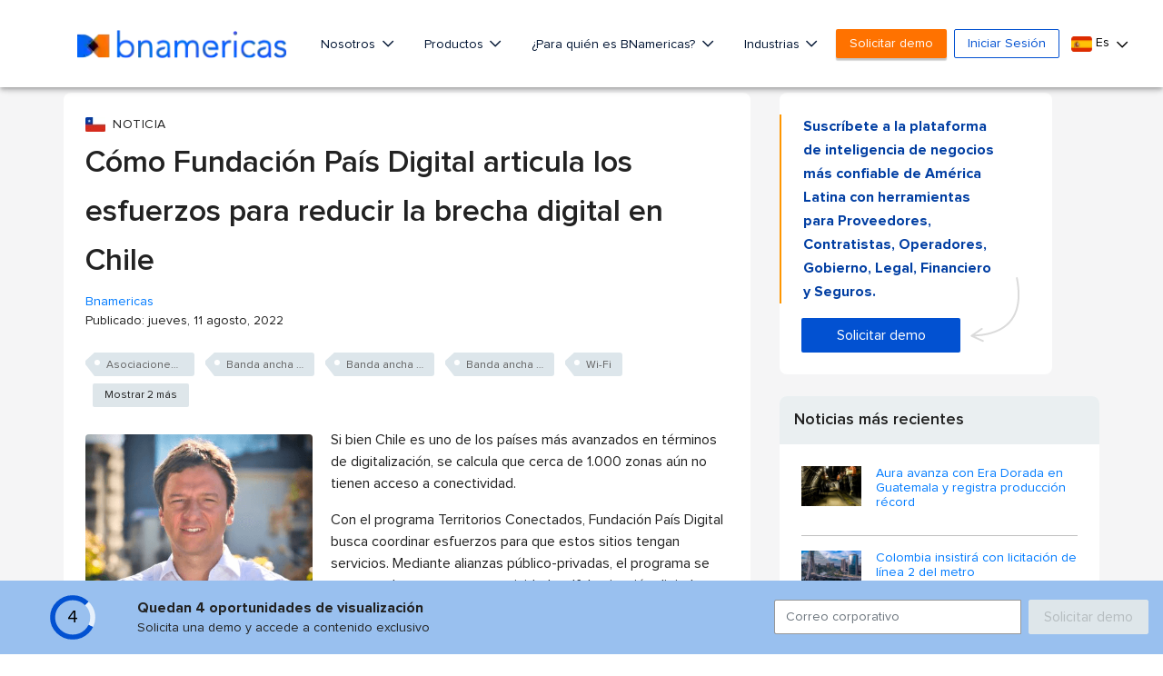

--- FILE ---
content_type: text/html; charset=utf-8
request_url: https://www.google.com/recaptcha/api2/aframe
body_size: 265
content:
<!DOCTYPE HTML><html><head><meta http-equiv="content-type" content="text/html; charset=UTF-8"></head><body><script nonce="yF_5nJm8i7ehkgsCaqVMCA">/** Anti-fraud and anti-abuse applications only. See google.com/recaptcha */ try{var clients={'sodar':'https://pagead2.googlesyndication.com/pagead/sodar?'};window.addEventListener("message",function(a){try{if(a.source===window.parent){var b=JSON.parse(a.data);var c=clients[b['id']];if(c){var d=document.createElement('img');d.src=c+b['params']+'&rc='+(localStorage.getItem("rc::a")?sessionStorage.getItem("rc::b"):"");window.document.body.appendChild(d);sessionStorage.setItem("rc::e",parseInt(sessionStorage.getItem("rc::e")||0)+1);localStorage.setItem("rc::h",'1769028168121');}}}catch(b){}});window.parent.postMessage("_grecaptcha_ready", "*");}catch(b){}</script></body></html>